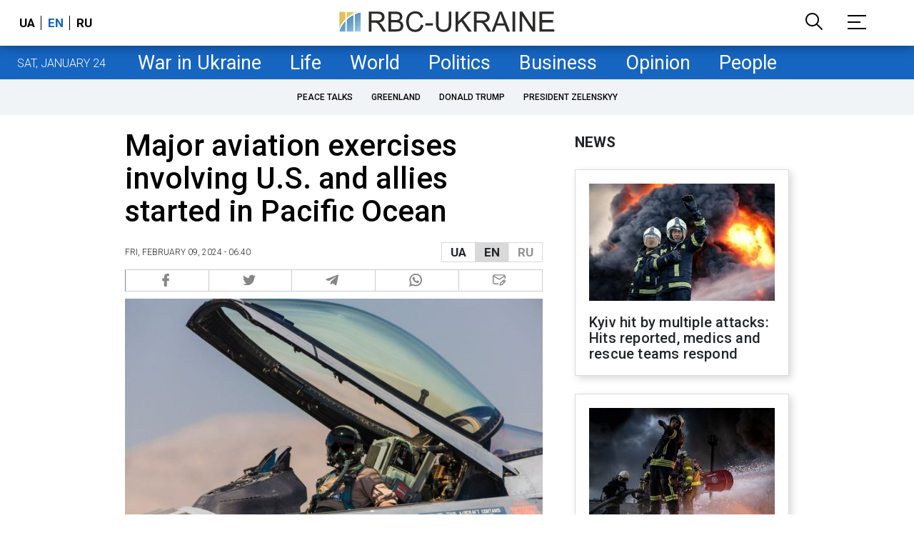

--- FILE ---
content_type: text/html; charset=utf-8
request_url: https://newsukraine.rbc.ua/news/major-aviation-exercises-involving-u-s-and-1707452763.html
body_size: 21557
content:
<!DOCTYPE html>
<html xmlns="http://www.w3.org/1999/xhtml" lang="en">
<head>
    <title>Major aviation exercises involving U.S. and allies started in Pacific Ocean | RBC-Ukraine</title>    <meta name="description" content="In the Pacific Ocean, aviation exercises involving the U.S. and its allies have begun, with more than 80 aircraft participating. The training center is located on the island of Guam" />
<meta name="keywords" content="USA" />
<meta name="news_keywords" content="World, USA" />
<meta property="og:title" content="Major aviation exercises involving U.S. and allies started in Pacific Ocean" />
<meta property="og:description" content="Read more" />
<meta property="og:url" content="https://newsukraine.rbc.ua/news/major-aviation-exercises-involving-u-s-and-1707452763.html" />
<meta property="og:type" content="article" />
<meta property="og:image" content="https://newsukraine.rbc.ua/static/img/f/_/f_16_gettyimages_1184044585_aa17e3ddf6ac5199ffde3ed051295b5e_1300x820_7e717dca071e88710c2c3abf112357f8_650x410.jpg" />
<meta property="og:site_name" content="RBC-Ukraine" />
<meta property="og:locale" content="en" />
<meta property="twitter:card" content="summary" />
<meta property="twitter:site" content="RBC-Ukraine" />
<meta property="twitter:title" content="Major aviation exercises involving U.S. and allies started in Pacific Ocean" />
<meta property="twitter:description" content="In the Pacific Ocean, aviation exercises involving the U.S. and its allies have begun, with more than 80 aircraft participating. The training center i" />
<meta property="twitter:creator" content="RBC-Ukraine" />
<meta property="twitter:image:src" content="https://newsukraine.rbc.ua/static/img/f/_/f_16_gettyimages_1184044585_aa17e3ddf6ac5199ffde3ed051295b5e_1300x820_7e717dca071e88710c2c3abf112357f8_650x410.jpg" />
<meta property="twitter:domain" content="https://newsukraine.rbc.ua/news/major-aviation-exercises-involving-u-s-and-1707452763.html" />        <link href="https://newsukraine.rbc.ua/news/major-aviation-exercises-involving-u-s-and-1707452763.html" rel="canonical" />
<link href="https://newsukraine.rbc.ua/news/major-aviation-exercises-involving-u-s-and-1707452763.html" hreflang="en" rel="alternate" />
<link href="https://www.rbc.ua/rus/news/krupni-aviatsiyni-navchannya-ssha-ta-soyuznikiv-1707439396.html" hreflang="uk" rel="alternate" />
<link href="https://www.rbc.ua/ukr/news/krupni-aviatsiyni-navchannya-ssha-ta-soyuznikiv-1707439396.html" hreflang="ru" rel="alternate" />    <meta http-equiv="Content-Type" content="text/html; charset=utf-8"/>
    <style type="text/css">
        :after, :before {-webkit-box-sizing: border-box;box-sizing: border-box;}
        .container {max-width:980px;width:980px;min-width:760px;margin:0 auto;display:flex;align-items: stretch;justify-content:space-between;}
        .branding-layout .container {position:relative;z-index:3;}
        .branding-layout .main-menu {position:relative;z-index:3;max-width: 980px;width: 980px;min-width: 980px;margin: 64px auto 20px;}
        .branding-layout {background-position: center 57px;}
        .middle-col {width:100%;max-width:650px;order:1;margin:0;}
        .right-col {width:300px;min-width:300px;order:2;margin:0;position:relative;}
        .right-sticky {position: -webkit-sticky;position: sticky;top: 130px;overflow: hidden;vertical-align: baseline;margin-top:20px;}
        .MIXADVERT_NET {margin-bottom:20px;}
        #catfish-wrapper{width:100%;bottom:0;position: fixed;z-index:999;text-align: center;}
        #catfish-wrapper #catfishClose {position: absolute;right: 0;top: -30px;z-index: 1000;cursor: pointer;width: 32px;height: 32px;}
        @media (max-width: 1251px) {.container {width:980px;}}
        @media (max-width: 1024px) {.container {width: 980px;min-width:980px;}.middle-col {max-width:630px;padding-left:20px;}}
    </style>
    <meta http-equiv="X-UA-Compatible" content="IE=edge">
<meta name="viewport" content="width=1000">
<meta name="theme-color" content="#2F3BA2"/>
<meta property="fb:app_id" content="569789207222162"/>
<meta property="fb:pages" content="521647284946080" />
<meta name="robots" content="max-image-preview:large" />
<link rel="shortcut icon" href="/static/common/imgs/favicon.ico" type="image/x-icon">
<link rel="alternate" type="application/rss+xml" href="https://newsukraine.rbc.ua/static/rss/all.rss.xml" />
<link rel="manifest" href="/manifest.json">
<link rel="apple-touch-icon" sizes="57x57" href="/static/common/imgs/apple/57x57.png">
<link rel="apple-touch-icon" sizes="114x114" href="/static/common/imgs/apple/114x114.png">
<link rel="apple-touch-icon" sizes="72x72" href="/static/common/imgs/apple/72x72.png">
<link rel="apple-touch-icon" sizes="144x144" href="/static/common/imgs/apple/144x144.png">
<link rel="apple-touch-icon" sizes="60x60" href="/static/common/imgs/apple/60x60.png">
<link rel="apple-touch-icon" sizes="120x120" href="/static/common/imgs/apple/120x120.png">
<link rel="apple-touch-icon" sizes="76x76" href="/static/common/imgs/apple/76x76.png">
<link rel="apple-touch-icon" sizes="152x152" href="/static/common/imgs/apple/152x152.png">
<link rel="preconnect" href="//gaua.hit.gemius.pl">
<link rel="preconnect" href="//ls.hit.gemius.pl">
<script>
	window.adsenseLoad = 0;
    window.loadAdsenseLib = function() {
        if (window.adsenseLoad != 0) return;
        var script = document.createElement('script');
        script.src = 'https://pagead2.googlesyndication.com/pagead/js/adsbygoogle.js?client=ca-pub-9614021710506914';
        document.head.appendChild(script);
        window.adsenseLoad = 1;
    }

    window.googletag = window.googletag || {cmd: []};
    googletag.cmd.push(function() {
        googletag.pubads().enableSingleRequest();
        googletag.pubads().collapseEmptyDivs();
        googletag.pubads().setCentering(true);
        googletag.pubads().setTargeting("site_variables", ["eng", "wwwsite", "world", "article", "pub", "pub1580090", "pub_type_news"]);
        googletag.enableServices();
    });
</script>

<script async src="https://www.googletagmanager.com/gtag/js?id=G-MDNR364TH3"></script>
<script>
    window.dataLayer = window.dataLayer || [];
    function gtag(){dataLayer.push(arguments);}
    gtag('js', new Date());
    gtag('config', 'G-MDNR364TH3');
    gtag('config', 'G-RY0MZDFG3K');
</script>

<script type="text/javascript">
    window.rbcDomain = 'https://newsukraine.rbc.ua';
</script>
<link href="https://fonts.googleapis.com/css2?family=Roboto:ital,wght@0,300;0,400;0,500;0,700;1,400;1,700&display=swap" rel="stylesheet">
<style type="text/css">
    * {box-sizing: border-box;}
    ::placeholder { color: #ccc;opacity: 1;}
    html {-webkit-tap-highlight-color: transparent;}
    body {margin:0;padding:0;font-family:Roboto, sans-serif;}
    div#app {margin:0 auto;}
    a {text-decoration:none;color:#222629}
    a:hover {color:#666;}
    ul, ol {list-style: none;padding:0;margin:0;}
    .widget-heading {text-transform: uppercase;padding:6px 0;margin:0 10px 20px 0px;color:#222629;font-weight:700;font-size:21px;}
    .widget {margin:0 0 20px;}
    table {border-collapse: collapse;border-spacing: 0;}
    /* header */

    header {background:#fff;box-shadow: 0 1px 15px rgba(0,0,0,.38);position:fixed;z-index:10;left:0;top:0;width:100%;min-width:980px;text-align: center;}
    header .h-inner {display:flex;align-items: center;justify-content: space-between;max-width:1350px;margin:0 auto;height:64px;}
    header .logo {display:block;order:2;text-align: center;position:relative;}
    header .logo img {width:307px;}
    header .lang {order:1;width:120px;min-width:120px !important;margin-left:20px;display: block;font-weight: 700;font-size:17px;text-transform: uppercase;}
    header .lang a {color:#000;display: inline-block;padding:0 4px;border-left:1px solid #000;padding-left:9px;}
    header .lang a:first-child {border-left:0;padding-left:0;}
    header .lang a.enabled {color: #1665c1;cursor: default;}
    header .full-navi {order:3;width: 120px;min-width:120px !important;text-align:right;margin-right:50px;display:flex;align-items: center;justify-content: space-around;}
    header .search-toggler {order:1;}
    header .search-toggler svg {display:none;cursor: pointer;}
    header .search-toggler svg:first-child {display:inline;}
    header .search-toggler.open svg {display:inline;}
    header .search-toggler.open svg:first-child {display:none;}
    header .menu-toggler {order:2;}
    header .menu-toggler svg {display:none;cursor: pointer;}
    header .menu-toggler svg:first-child {display:inline;}
    header .menu-toggler.open svg {display:inline;}
    header .menu-toggler.open svg:first-child {display:none;}

    .styler-page header {background:#1d2022;}
    .styler-page header .lang a {color:#fff;}
    .styler-page header .lang a:first-child {border-right:1px solid #fff;padding-right:9px;}
    .styler-page header .lang a.enabled {color: #f8d028;}

    .main-col {width:100%;order:2;max-width:650px;}
    .main-menu {height: 47px;background: #1665c1;text-align: center;margin-top: 64px;display:flex;align-items: center;justify-content:center;margin-bottom:20px;}
    .main-menu-wrapper {position:relative;max-width:1350px;width:1350px;min-width: 760px;margin: 0 auto;display: flex;align-items: center;justify-content: center;}
    .main-menu-wrapper .current-date {position: absolute;left: 0;top:1px;text-transform:uppercase;font-weight:300;color: #fff;margin: 14px 24px 0;}
    .styler-page .main-menu-wrapper .current-date {color:#2e3336}
    .branding-layout .main-menu-wrapper {width:980px;}
    .branding-layout .sub-menu {width: 980px;margin: -20px auto 20px;position: relative;display: block;text-align: center; z-index: 10;}
    .branding-layout .sub-menu a {margin: 5px;}

    .branding-layout .main-menu-wrapper .current-date {display:none;}
    @media (max-width: 1251px) {
        .main-menu-wrapper {width:980px;}
        .main-menu-wrapper .current-date {display:none;}
    }
    .main-menu a {color: #fff;display: block;line-height: 48px;padding-right: 20px;padding-left: 20px;font-weight: 400;font-size: 27px;white-space: nowrap;}
    .main-menu a.active {color: #2e3336;background: #fff;}
    .main-menu a.active.active-spec {color: #2e3336;background:#f1f4f6;}

    .sub-menu {background:#f1f4f6;display:flex;margin:-20px 0 20px;padding:10px 0;justify-content: center;overflow-x:hidden;white-space: nowrap;}
    .sub-menu.simple {position:sticky;top:64px;z-index:5;}
    .sub-menu a {display: inline-block;background:#fff;padding: 8px;margin: 0 5px;color:#000;border-radius:24px;white-space: nowrap;text-transform: uppercase;font-size:12px;font-weight:500;}
    .sub-menu.simple a {background:none;}
    .branding-layout .sub-menu.simple a.spec {display:none;}
    .full-menu {background: #fff;display:none;overflow-x: hidden;position: fixed;left: 0;right: 0;top: 0;padding-top: 105px;padding-bottom: 10px;z-index: 9;box-shadow: 6px 8px 30px -8px rgba(34,34,34,.25);}
    .full-menu .container {display: flex;align-items: baseline;justify-content: space-around;padding:0 25px;}
    .full-menu .container .column {flex-grow: 1;flex-shrink: 1;flex-basis: 0;padding:0 25px 25px;font-size: 16px;line-height: 1.2;}
    .full-menu .container .column a {font-weight: 300;color: #222629;font-size: 16px;margin-bottom: 13px;display: block;}
    .full-menu .container .column .edition-item {display: block;font-weight: 700;font-size: 18px;margin-bottom: 30px;text-transform: uppercase;}
    .header-search {background: #fff;display: none;position: fixed;left: 0;right: 0;top: 0;padding-top: 115px;padding-bottom: 50px;z-index: 9;box-shadow: 6px 8px 30px -8px rgba(34,34,34,.25);}
    .header-search form {max-width: 650px;margin: 0 auto;display: flex;padding:0 20px;}
    .header-search form input {background: #fff;border: 1px solid #ccc;border-right: none;height: 48px;flex-grow: 10;padding: 3px 15px;font-size: 24px;}
    .header-search form button {bottom: 1px;background: #1665c1;border: 1px solid #1665c1;color: #fff;padding:0 20px;line-height: 44px;height: 48px;text-transform: uppercase;font-size: 14px;flex-grow: 3;}

    .menu {margin-top:50px;z-index:9;position:fixed;overflow-y:scroll;width:100%;left:0;top:0;bottom:0;background:#ffffff;min-height: 100%;box-shadow: 0 1px 15px rgba(0,0,0,.38);}
    .search {background: #f1f4f6;border-bottom: 1px solid #ebebeb;padding: 20px;margin-bottom: 20px;}
    .search div {display:flex;align-items: center;justify-content: center;}
    .search .hinput {background: #fff;border: 1px solid #ccc;border-right: none;height: 48px;padding:0px;text-align:center;font-size: 18px;width:75%;}
    .search button {background: #1665c1;border: 1px solid #1665c1;color: #fff;height: 50px;text-transform: uppercase;font-size: 14px;width:25%;}
    .edition {padding:0 25px 25px;position:relative;}
    .edition .expander {}
    .edition .expander::before {content: '';position: absolute;height: 1px;background: #ddd;right: 0;left: 25px;right:50px;top: 11px;z-index: 0;}
    .edition .expander > span {font-size:18px;font-weight:500;text-transform: uppercase;background: #ffffff;position:relative;padding-right:25px;}
    .edition .expander > span.fodding {right:20px;padding:0;position:absolute;}
    .edition .expander svg {display:none;}
    .edition .expander svg:first-child {display:inline;}
    .edition .expander.open svg {display:inline;}
    .edition .expander.open svg:first-child {display:none;}
    .edition ul {padding:10px 0 0 20px;display:none;}
    .edition li {margin-bottom:13px;}
    .lazy-background:not(.visible){background-image:none!important}
    .label-news {background: #1665c1;color: #fff;text-transform: uppercase;font-size: 12px;padding: 1px 5px;font-weight: 400;position: relative;top: -4px;}
    .label-daily {background: #a52938;color: #fff;text-transform: uppercase;font-size: 12px;padding: 1px 5px;font-weight: 400;position: relative;top: -4px;}
    .label-styler {display:none;background: #f8d028;color: #222629;text-transform: uppercase;font-size: 12px;padding: 1px 5px;font-weight: 400;position: relative;top: -4px;}
    .label-lite {background: #5e3f8b;color: #fff;text-transform: uppercase;font-size: 12px;padding: 1px 5px;font-weight: 400;position: relative;top: -4px;}
    .label-week {margin-left: 4px;display: inline-block;margin-bottom: -3px; height: 16px; width: 16px;}

    footer {background:#f1f4f6;padding:25px 0px;}
    footer .social {padding-bottom:25px;}
    footer .social a {width:25%;height: 32px;line-height: 33px;border: 1px solid #8f9a9f;border-right: none;display: inline-block;margin-right: -5px;padding:0;text-align: center;}
    footer .social a:last-child {border-right: 1px solid #8f9a9f;margin-right:0;}
    footer .fmenu {display:flex;justify-content: space-between;padding-top: 70px;}
    footer .fmenu .container {width: 100%;}
    footer .fmenu .container .column {flex-grow: 1;flex-shrink: 1;flex-basis: 0;padding: 0 25px 25px;font-size: 16px;line-height: 1.2;}
    footer .fmenu .container .column a {font-weight: 300;color: #222629;font-size: 14px;margin-bottom: 13px;display: block;}
    footer .fmenu .container .column .edition-item {display:block;font-weight: 700; text-transform: uppercase; font-size: 16px;margin-bottom:13px;}
    footer .lang {order: 1;width: 100px;min-width: 100px !important;margin-left: 20px;display: block;font-weight: 700;font-size: 17px;text-transform: uppercase;}
    footer .lang a {color: #000;display: inline-block;padding: 0 4px;}
    footer .lang a.enabled {color: #1665c1;}
    footer .lang a:first-child {border-right: 1px solid #000;padding-right: 9px;}
    footer .logo {margin:0 0 30px 0;display: flex;}
    footer .logo img {height:27px;width:auto;}
    footer .copy {text-align: center;padding: 20px 0 0;font-size:12px;}
    footer .copy {display: flex;flex-direction: row;justify-content: flex-start;padding: 0 250px;margin-top: 50px;}
    footer .container .col {width: 50%;padding: 0 25px 25px;}
    footer .container .col .contacts {display: flex; align-items: flex-start; justify-content: space-between;}
    footer .container .col .column {font-size: 16px;line-height: 1.2;margin-right: 15px;}
    footer .container .col .column a {font-weight: 300;color: #222629;font-size: 14px;margin-bottom: 13px;display: block;}
    footer .col > .social  a {width: 85px;max-width: 85px;height: 33px; padding-top: 2px;}
    footer .col span {font-size: 12px;font-weight: 300;}

    .privacy {background: #f7f6f6; color: #000;padding: 10px 15px;position: fixed;bottom: 0;right: 0;left: 0;display: block;z-index: 10;border-top: 1px solid #ccc;font-size: 13px;text-align: center;}
    .privacy a {color: #000;font-weight: 500;}
    .privacy .skip {margin-left: 10px;background-color: #fff;border: 1px solid #ccc;padding: 2px 15px;cursor: pointer;}
    .privacy .close {background: #3b4a66;color: #fff;border: 1px solid #000;font-weight: 400;padding: 4px 15px;cursor: pointer;margin-top: 3px;display: inline-block;text-transform: uppercase;}

    .war-list{max-width: 1350px;width: 1350px;min-width: 980px;margin: 0 auto;}
    .war_block {display: flex; justify-content: center; margin: 0 25px 20px 25px;}
    .war_item {padding-right: 0; border-right: #cfcfcf 1px solid; padding-left: 8px;}
    .war_num {font-size: 16px; font-weight: bold;}
    .war_num span {font-size: 14px; color: #1665c1; padding-left: 3px;}
    .war_block .war_item:first-child {padding-left: 0; border: none;}
    .war_block .war_item:nth-child(2) {margin-right: 0; }
    .war_block .war_item:last-child {border: none;}
    .war_desc {font-size: 9px; text-transform: uppercase; padding: 8px 0;}
    .war_img img {vertical-align: bottom;}
    .war_img svg {height: 32px; width: 95px;}
    .war_block .war_item:last-child .war_img svg {width: 60px;}
    .war_section {background: #eeeff0; padding: 10px 0;}
    .war_section .layout-main {margin-left: auto; margin-right: auto; max-width: 1296px;}
    .war_title {text-align: left; margin-left: 10px;  font-size: 15px; line-height: 1.2em; font-weight: 400; text-transform: uppercase; color: #1665c1; margin-top: 6px; margin-bottom: 15px;}
    @media screen and (max-width: 1296px) {
        .war_block {max-width: 100%; display: block; overflow-x: scroll; overflow-y: hidden; white-space: nowrap; padding-left: 12px; padding-top: 0;}
        .war_item {display: inline-block; white-space: normal; overflow: hidden;}
        .war_title {padding-left: 10px; padding-right: 10px;}
    }
    @media screen and (max-width: 1251px) {
        .war-list{max-width: 1170px;width: 1170px;min-width: 980px;margin: 0 auto;}
    }

        article.full {margin:0 0 20px;}
     article.full h1 {font-size:42px;font-weight: 500;margin:0 0 20px;line-height: 1.1em;}
     article.full .breadcrumbs {color: #222629;margin-bottom: 10px;font-size: 12px;font-weight: 100;line-height: 1.20em;text-transform: uppercase;display:flex;justify-content: space-between;align-items: center;}
     article.full .breadcrumbs:after {content:'';display:block;height:1px;clear: both;}
     article.full .breadcrumbs a {color:#222629;}
     article.full .breadcrumbs .lang-publication {font-weight:500;position:relative;display: block;}
     article.full .breadcrumbs .lang-publication .lang-group {display:flex;border: 1px solid rgba(217, 217, 217, 1);}
     article.full .breadcrumbs .lang-publication .lang-group a {display:block;flex:0 0 33%;padding:6px 12px;font-weight:700;font-size:17px;border-left:1px solid rgba(217, 217, 217, 1);}
     article.full .breadcrumbs .lang-publication .lang-group a.active {background: rgba(217, 217, 217, 1);cursor: default;}
     article.full .breadcrumbs .lang-publication .lang-group a:first-child {border-left:0;}
     article.full .breadcrumbs .lang-publication .lang-switch-menu {display:none;}
     article.full .breadcrumbs .time {width: -webkit-fill-available;display: flex;flex-wrap: nowrap;align-items: center;}
     article.full .breadcrumbs .time .promo {margin-left: 5px;}
     article.full .img {margin:0 0 10px;}
     article.full .img img {max-width:100%;width:585px;height:369px;}
     @media (max-width: 1024px) {article.full .img img {max-width:100%;width:585px;height:369px;}}
     article.full .img span {display:block;margin:5px 0 0 0;color: #717171;font-size: 13px;font-weight: 100;}
     article.full .publication-wrapper-author {font-size: 12px;text-transform: uppercase;margin-bottom: 20px;}
     article.full .publication-wrapper-author .about {text-transform: none;}
     article.full .publication-wrapper-author a {color:#1665c1;}
     article.full .publication-wrapper-author .expert-line {display: block;margin:5px 0;}
     article.full .txt {font-weight:400;line-height: 1.55em;color: #222629;font-size: 19px;}
     article.full .txt strong {font-weight:700;}
     article.full .txt p {margin:0 0 20px;}
     article.full .txt p.nfo {background: #f5f5f5;padding: 20px 20px 20px 60px;font-size: 14px;line-height: normal;position: relative;}
     article.full .txt p.nfo:before {content:'';position: absolute;left: 20px;top: 0;margin: auto;bottom: 0;display:block;width:20px;height:21px;background-image:url('data:image/svg+xml;utf8,<svg width="20" height="21" viewBox="0 0 20 21" fill="none" xmlns="http://www.w3.org/2000/svg"><path d="M10 20.5C15.511 20.5 20 16.011 20 10.5C20 4.989 15.511 0.5 10 0.499999C4.489 0.499999 1.35601e-06 4.98899 8.74228e-07 10.5C3.92441e-07 16.011 4.489 20.5 10 20.5ZM10 18.5C5.56988 18.5 2 14.9301 2 10.5C2 6.06988 5.56988 2.5 10 2.5C14.4301 2.5 18 6.06988 18 10.5C18 14.9301 14.4301 18.5 10 18.5ZM11 15.5L11 13.5L9 13.5L9 15.5L11 15.5ZM11 11.5L11 5.5L9 5.5L9 11.5L11 11.5Z" fill="rgb(18,18,18)"/></svg>');}
     article.full .txt div.dfp, article.full .txt ins.adsbygoogle {margin:0 0 20px;}
     article.full .txt a {color:#1665c1;font-weight:400;}
     article.full .txt a strong {font-weight:400;}
     article.full .txt img {max-width: 100%;height:auto !important;border:0;}
     article.full .txt .dict {font-size:14px;line-height: normal;margin:0 0 20px;}
     article.full .txt .dict p {margin:0;}
     article.full .txt .structure {border: 1px solid #e2e2e2;background:#f8f9fa;padding:5px;font-size:15px;margin:0 0 20px;}
     article.full .txt .structure p {margin:0}
     article.full .txt h2 {font-weight: 500;font-size:22px;margin:0 0 20px;}
     article.full ul {padding: 0 0 0px 25px;list-style: square;}
     article.full ol {padding: 0 0 0px 25px;list-style: decimal;}
     article.full li {margin-bottom:20px;}
     article.full .img_wrap {margin:0 0 20px;color: #717171;font-size: 13px;font-weight: 100;line-height: normal;}
     article.full .img_ins {border:1px solid #e2e2e2;}
     article.full p:empty {margin:0;padding:0;}
     article.full .txt .giphy-embed,article.full .txt .iframely-embed,article.full .txt .twitter-tweet{margin-bottom:20px;margin-right:auto;margin-left:auto}
     article.full .txt table{width:100%;margin-bottom:20px}
     article.full .txt th{padding-top:4px;padding-bottom:4px;font-family:Roboto,sans-serif;font-weight:700}
     article.full .txt td{padding-top:4px;padding-bottom:4px}
     article.full .txt tr:nth-child(2n){background:#f7f7f7}
     article.full .txt > div[data-oembed-url] {margin:0 0 20px;}
     article.full .txt [data-oembed-url] blockquote{font-size:16px}
     article.full .txt [data-oembed-url] blockquote:before {background: none;margin: 0;padding: 0;height: 0;width: 0;}
     article.full .txt [data-oembed-url] {display: block;}
     article.full .txt blockquote{padding-left:95px;margin-bottom:20px;position:relative;font-size:24px;font-style:italic;line-height:1.3;margin-top:30px}
     article.full .txt blockquote:before{content:'';height:65px;width:65px;display:block;position:absolute;background-image:url(/static/common/imgs/quote.svg);background-position:center;background-repeat:no-repeat;background-size:contain;left:0;top:0}
     article.full .txt iframe{max-width:100% !important;min-width:auto !important;}
     article.full .read-in-socials {text-align:center;margin:20px 0;display: flex;justify-content: space-between;gap:20px;}
     article.full .read-in-socials a {flex:0 0 30%;border-radius:5px;padding: 15px 7px;background: #fdfdfd;border:1px solid #ccc;color: #222629;font-weight: normal;display: block;text-align: center;}
     hr.delimeter {padding: 0;margin: 40px 0;border: 0 solid #1665c1;}
     hr.pagebreak {display:none;}
     .share {margin:0 0 10px;display: flex;}
     .share a {display:block;border:1px solid #ccc;border-left:0;width:100%;padding:3px;text-align: center;color: rgb(134, 134, 134);font-size: 16px;}
     .share a:hover {background: #f0f0f0;}
     .share a:first-child {border-left:1px solid rgb(134, 134, 134);}
     .share a.fb::before {content: '';position:relative;top:2px;display:inline-block;width:18px;height:18px;background-image:url('data:image/svg+xml;utf8,<svg xmlns="http://www.w3.org/2000/svg" xmlns:xlink="http://www.w3.org/1999/xlink" width="18px" height="18px" viewBox="0 0 96.124 96.123" enable-background="new 0 0 96.124 96.123"><g><path fill="rgb(134, 134, 134)" d="M72.089,0.02L59.624,0C45.62,0,36.57,9.285,36.57,23.656v10.907H24.037c-1.083,0-1.96,0.878-1.96,1.961v15.803 c0,1.083,0.878,1.96,1.96,1.96h12.533v39.876c0,1.083,0.877,1.96,1.96,1.96h16.352c1.083,0,1.96-0.878,1.96-1.96V54.287h14.654 c1.083,0,1.96-0.877,1.96-1.96l0.006-15.803c0-0.52-0.207-1.018-0.574-1.386c-0.367-0.368-0.867-0.575-1.387-0.575H56.842v-9.246 c0-4.444,1.059-6.7,6.848-6.7l8.397-0.003c1.082,0,1.959-0.878,1.959-1.96V1.98C74.046,0.899,73.17,0.022,72.089,0.02z"/></g></svg>');}
     .share a.mg::before {content: '';position:relative;top:2px;display:inline-block;width:18px;height:18px;background-image:url('data:image/svg+xml;utf8,<svg xmlns="http://www.w3.org/2000/svg" width="18px" height="18px" viewBox="0 0 512 512" enable-background="new 0 0 512 512"><g><g><path fill="rgb(134, 134, 134)" d="M256,0C114.624,0,0,106.112,0,237.024c0,74.592,37.216,141.12,95.392,184.576V512l87.168-47.84 c23.264,6.432,47.904,9.92,73.44,9.92c141.376,0,256-106.112,256-237.024S397.376,0,256,0z M281.44,319.2l-65.184-69.536 L89.056,319.2l139.936-148.544l66.784,69.536l125.6-69.536L281.44,319.2z"/></g></g></svg>');}
     .share a.tw::before {content: '';position:relative;top:-1px;display:inline-block;width:24px;height:19px;background-image:url('data:image/svg+xml;utf8,<svg xmlns="http://www.w3.org/2000/svg" width="24px" height="24px" viewBox="0 0 32 32" enable-background="new 0 0 24 24"><path fill="rgb(134, 134, 134)" d="M 28 8.558594 C 27.117188 8.949219 26.167969 9.214844 25.171875 9.332031 C 26.1875 8.722656 26.96875 7.757813 27.335938 6.609375 C 26.386719 7.171875 25.332031 7.582031 24.210938 7.804688 C 23.3125 6.847656 22.03125 6.246094 20.617188 6.246094 C 17.898438 6.246094 15.691406 8.453125 15.691406 11.171875 C 15.691406 11.558594 15.734375 11.933594 15.820313 12.292969 C 11.726563 12.089844 8.097656 10.128906 5.671875 7.148438 C 5.246094 7.875 5.003906 8.722656 5.003906 9.625 C 5.003906 11.332031 5.871094 12.839844 7.195313 13.722656 C 6.386719 13.695313 5.628906 13.476563 4.964844 13.105469 C 4.964844 13.128906 4.964844 13.148438 4.964844 13.167969 C 4.964844 15.554688 6.660156 17.546875 8.914063 17.996094 C 8.5 18.109375 8.066406 18.171875 7.617188 18.171875 C 7.300781 18.171875 6.988281 18.140625 6.691406 18.082031 C 7.316406 20.039063 9.136719 21.460938 11.289063 21.503906 C 9.605469 22.824219 7.480469 23.609375 5.175781 23.609375 C 4.777344 23.609375 4.386719 23.585938 4 23.539063 C 6.179688 24.9375 8.765625 25.753906 11.546875 25.753906 C 20.605469 25.753906 25.558594 18.25 25.558594 11.742188 C 25.558594 11.53125 25.550781 11.316406 25.542969 11.105469 C 26.503906 10.410156 27.339844 9.542969 28 8.558594 Z"></path></svg>');}
     .share a.tg::before {content: '';position:relative;top:2px;display:inline-block;width:18px;height:18px;background-image:url('data:image/svg+xml;utf8,<svg xmlns="http://www.w3.org/2000/svg" width="18px" height="18px" viewBox="0 0 24 24" enable-background="new 0 0 24 24"><path fill="rgb(134, 134, 134)" d="m9.417 15.181-.397 5.584c.568 0 .814-.244 1.109-.537l2.663-2.545 5.518 4.041c1.012.564 1.725.267 1.998-.931l3.622-16.972.001-.001c.321-1.496-.541-2.081-1.527-1.714l-21.29 8.151c-1.453.564-1.431 1.374-.247 1.741l5.443 1.693 12.643-7.911c.595-.394 1.136-.176.691.218z"/></svg>');}
     .share a.vi::before {content: '';position:relative;top:2px;display:inline-block;width:18px;height:18px;background-image:url('data:image/svg+xml;utf8,<svg xmlns="http://www.w3.org/2000/svg" width="18px" height="18px" viewBox="0 0 24 24" enable-background="new 0 0 24 24"><path fill="rgb(134, 134, 134)" d="m23.155 13.893c.716-6.027-.344-9.832-2.256-11.553l.001-.001c-3.086-2.939-13.508-3.374-17.2.132-1.658 1.715-2.242 4.232-2.306 7.348-.064 3.117-.14 8.956 5.301 10.54h.005l-.005 2.419s-.037.98.589 1.177c.716.232 1.04-.223 3.267-2.883 3.724.323 6.584-.417 6.909-.525.752-.252 5.007-.815 5.695-6.654zm-12.237 5.477s-2.357 2.939-3.09 3.702c-.24.248-.503.225-.499-.267 0-.323.018-4.016.018-4.016-4.613-1.322-4.341-6.294-4.291-8.895.05-2.602.526-4.733 1.93-6.168 3.239-3.037 12.376-2.358 14.704-.17 2.846 2.523 1.833 9.651 1.839 9.894-.585 4.874-4.033 5.183-4.667 5.394-.271.09-2.786.737-5.944.526z"/><path fill="rgb(134, 134, 134)" d="m12.222 4.297c-.385 0-.385.6 0 .605 2.987.023 5.447 2.105 5.474 5.924 0 .403.59.398.585-.005h-.001c-.032-4.115-2.718-6.501-6.058-6.524z"/><path fill="rgb(134, 134, 134)" d="m16.151 10.193c-.009.398.58.417.585.014.049-2.269-1.35-4.138-3.979-4.335-.385-.028-.425.577-.041.605 2.28.173 3.481 1.729 3.435 3.716z"/><path fill="rgb(134, 134, 134)" d="m15.521 12.774c-.494-.286-.997-.108-1.205.173l-.435.563c-.221.286-.634.248-.634.248-3.014-.797-3.82-3.951-3.82-3.951s-.037-.427.239-.656l.544-.45c.272-.216.444-.736.167-1.247-.74-1.337-1.237-1.798-1.49-2.152-.266-.333-.666-.408-1.082-.183h-.009c-.865.506-1.812 1.453-1.509 2.428.517 1.028 1.467 4.305 4.495 6.781 1.423 1.171 3.675 2.371 4.631 2.648l.009.014c.942.314 1.858-.67 2.347-1.561v-.007c.217-.431.145-.839-.172-1.106-.562-.548-1.41-1.153-2.076-1.542z"/><path fill="rgb(134, 134, 134)" d="m13.169 8.104c.961.056 1.427.558 1.477 1.589.018.403.603.375.585-.028-.064-1.346-.766-2.096-2.03-2.166-.385-.023-.421.582-.032.605z"/></svg>');}
     .share a.wa::before {content: '';position:relative;top:2px;display:inline-block;width:18px;height:18px;background-image:url('data:image/svg+xml;utf8,<svg xmlns="http://www.w3.org/2000/svg" width="18px" height="18px" viewBox="0 0 308 308" enable-background="new 0 0 308 308" fill="rgb(134, 134, 134)"><g id="XMLID_468_"><path id="XMLID_469_" d="M227.904,176.981c-0.6-0.288-23.054-11.345-27.044-12.781c-1.629-0.585-3.374-1.156-5.23-1.156 c-3.032,0-5.579,1.511-7.563,4.479c-2.243,3.334-9.033,11.271-11.131,13.642c-0.274,0.313-0.648,0.687-0.872,0.687 c-0.201,0-3.676-1.431-4.728-1.888c-24.087-10.463-42.37-35.624-44.877-39.867c-0.358-0.61-0.373-0.887-0.376-0.887 c0.088-0.323,0.898-1.135,1.316-1.554c1.223-1.21,2.548-2.805,3.83-4.348c0.607-0.731,1.215-1.463,1.812-2.153 c1.86-2.164,2.688-3.844,3.648-5.79l0.503-1.011c2.344-4.657,0.342-8.587-0.305-9.856c-0.531-1.062-10.012-23.944-11.02-26.348 c-2.424-5.801-5.627-8.502-10.078-8.502c-0.413,0,0,0-1.732,0.073c-2.109,0.089-13.594,1.601-18.672,4.802 c-5.385,3.395-14.495,14.217-14.495,33.249c0,17.129,10.87,33.302,15.537,39.453c0.116,0.155,0.329,0.47,0.638,0.922 c17.873,26.102,40.154,45.446,62.741,54.469c21.745,8.686,32.042,9.69,37.896,9.69c0.001,0,0.001,0,0.001,0 c2.46,0,4.429-0.193,6.166-0.364l1.102-0.105c7.512-0.666,24.02-9.22,27.775-19.655c2.958-8.219,3.738-17.199,1.77-20.458 C233.168,179.508,230.845,178.393,227.904,176.981z"/><path id="XMLID_470_" d="M156.734,0C73.318,0,5.454,67.354,5.454,150.143c0,26.777,7.166,52.988,20.741,75.928L0.212,302.716 c-0.484,1.429-0.124,3.009,0.933,4.085C1.908,307.58,2.943,308,4,308c0.405,0,0.813-0.061,1.211-0.188l79.92-25.396 c21.87,11.685,46.588,17.853,71.604,17.853C240.143,300.27,308,232.923,308,150.143C308,67.354,240.143,0,156.734,0z M156.734,268.994c-23.539,0-46.338-6.797-65.936-19.657c-0.659-0.433-1.424-0.655-2.194-0.655c-0.407,0-0.815,0.062-1.212,0.188 l-40.035,12.726l12.924-38.129c0.418-1.234,0.209-2.595-0.561-3.647c-14.924-20.392-22.813-44.485-22.813-69.677 c0-65.543,53.754-118.867,119.826-118.867c66.064,0,119.812,53.324,119.812,118.867 C276.546,215.678,222.799,268.994,156.734,268.994z"/></g></svg>');}
     .share a.ma::before {content: '';position:relative;top:2px;display:inline-block;width:18px;height:18px;background-image:url('data:image/svg+xml;utf8,<svg xmlns="http://www.w3.org/2000/svg" width="18px" height="18px" viewBox="0 -34 512 512" enable-background="new 0 0 24 24"><path fill="rgb(134, 134, 134)" d="m432 0h-352c-44.113281 0-80 35.886719-80 80v231c0 44.113281 35.886719 80 80 80h144c11.046875 0 20-8.953125 20-20s-8.953125-20-20-20h-144c-22.054688 0-40-17.945312-40-40v-225.363281l173.753906 108.042969c13.03125 8.101562 27.636719 12.152343 42.246094 12.152343s29.214844-4.050781 42.246094-12.152343l173.753906-108.042969v70.363281c0 11.046875 8.953125 20 20 20s20-8.953125 20-20v-76c0-44.113281-35.886719-80-80-80zm-154.878906 159.710938c-13.027344 8.101562-29.214844 8.101562-42.242188 0l-179.203125-111.433594c6.746094-5.183594 15.179688-8.277344 24.324219-8.277344h352c9.144531 0 17.582031 3.09375 24.324219 8.277344zm132.46875 61.847656-109.804688 109.558594c-2.332031 2.328124-4.054687 5.195312-5.011718 8.347656l-23.910157 78.722656c-2.121093 6.980469-.273437 14.558594 4.820313 19.78125 3.816406 3.910156 9 6.03125 14.316406 6.03125 1.78125 0 3.574219-.238281 5.339844-.726562l80.722656-22.359376c3.324219-.921874 6.351562-2.683593 8.789062-5.121093l109.574219-109.367188c23.394531-23.394531 23.394531-61.457031 0-84.851562s-61.457031-23.394531-84.835937-.015625zm-49.273438 162.210937-40.613281 11.25 11.886719-39.128906 74.089844-73.925781 28.289062 28.289062zm105.839844-105.640625-3.875 3.867188-28.285156-28.285156 3.859375-3.855469c7.796875-7.796875 20.488281-7.796875 28.285156 0 7.800781 7.800781 7.800781 20.488281.015625 28.273437zm0 0"/></svg>');}
     .intext-read-also a {display:flex;margin-bottom:20px;color:#222629;font-weight:500;font-size:19px;}
     .intext-read-also a::before {content: '';position: relative;top: 0px;min-width: 24px;background-repeat: no-repeat;margin-right: 15px;background-image:url('data:image/svg+xml;utf8,<svg xmlns="http://www.w3.org/2000/svg" width="24" height="24" viewBox="0 0 31.49 31.49" enable-background="new 0 0 31.49 31.49"><path style="fill:black" d="M21.205,5.007c-0.429-0.444-1.143-0.444-1.587,0c-0.429,0.429-0.429,1.143,0,1.571l8.047,8.047H1.111 C0.492,14.626,0,15.118,0,15.737c0,0.619,0.492,1.127,1.111,1.127h26.554l-8.047,8.032c-0.429,0.444-0.429,1.159,0,1.587 c0.444,0.444,1.159,0.444,1.587,0l9.952-9.952c0.444-0.429,0.444-1.143,0-1.571L21.205,5.007z"/></svg>');}
     .intext-tags {margin-bottom:12px;}
     .intext-tags a {color: #222629;border: 1px solid #ccc;font-size: 14px;display: inline-block;white-space: nowrap;padding: 4px 10px 5px;margin:0 0 8px 8px;border-radius: 11px;}
     .content-sliders-group {margin-bottom:20px;}
     .content-slider-wrapper {position: relative;width: 100%;}
     .content-slider-wrapper .content-slider {position: relative;background: #f1f1f1;touch-action: pan-y;-webkit-tap-highlight-color: transparent;}
     .content-slider__arrow {position: absolute;top: 50%;margin-top: -50px;display: inline-block;line-height: 75px;height: 100px;width: 50px;text-align: center;z-index: 2;font-size: 37px;cursor: pointer;padding: 0px;background: rgba(0,0,0,.6);color: #fff;}
     .content-slider__arrow--prev {left: 0;}
     .content-slider__arrow--prev:before {content: "";width:24px;height:24px;margin:37px 0 0 16px;display:block;background-image:url('data:image/svg+xml;utf8,<svg xmlns="http://www.w3.org/2000/svg" width="24px" height="24px" viewBox="0 0 451.847 451.847" enable-background="new 0 0 451.847 451.847"><g><path fill="rgb(255, 255, 255)" d="M97.141,225.92c0-8.095,3.091-16.192,9.259-22.366L300.689,9.27c12.359-12.359,32.397-12.359,44.751,0 c12.354,12.354,12.354,32.388,0,44.748L173.525,225.92l171.903,171.909c12.354,12.354,12.354,32.391,0,44.744 c-12.354,12.365-32.386,12.365-44.745,0l-194.29-194.281C100.226,242.115,97.141,234.018,97.141,225.92z"/></g></svg>');}
     .content-slider__arrow--next {right: 0;}
     .content-slider__arrow--next:before {content: "";width:24px;height:24px;margin:37px 0 0 16px;display:block;background-image:url('data:image/svg+xml;utf8,<svg xmlns="http://www.w3.org/2000/svg" width="24px" height="24px" viewBox="0 0 451.846 451.847" enable-background="new 0 0 451.846 451.847"><g><path fill="rgb(255, 255, 255)" d="M345.441,248.292L151.154,442.573c-12.359,12.365-32.397,12.365-44.75,0c-12.354-12.354-12.354-32.391,0-44.744 L278.318,225.92L106.409,54.017c-12.354-12.359-12.354-32.394,0-44.748c12.354-12.359,32.391-12.359,44.75,0l194.287,194.284 c6.177,6.18,9.262,14.271,9.262,22.366C354.708,234.018,351.617,242.115,345.441,248.292z"/></g></svg>');}
     .content-slider-wrapper .slick-slider .slick-list, .content-slider-wrapper .slick-slider .slick-track {-webkit-transform: translate3d(0,0,0);transform: translate3d(0,0,0);}
     .content-slider-wrapper .slick-list {position: relative;overflow: hidden;}
     .content-slider-wrapper .slick-track {position: relative;top: 0;left: 0;}
     .content-slider-wrapper .slick-track:after, .content-slider-wrapper .slick-track:before {display: table;content: '';}
     .content-slider-wrapper .slick-slide {height: 100%;min-height: 1px;float:none;display: inline-block;vertical-align: middle;position: relative;text-align:center;}
     .content-slider-wrapper .content-slider__item__img {padding-top: 90%;background-size: contain;background-position: center;background-repeat: no-repeat;}
     .content-slider-wrapper .content-slider__item button {position: absolute;top: 0;right: 0;z-index: 2;display: block;background: rgba(0,0,0,.6);height: 50px;width: 50px;font-size: 30px;color: #fff!important;line-height: 50px;text-align: center;border:0;}
     .content-slider-wrapper .content-slider__item button:before {content: "";width:24px;height:24px;margin:0 0 0 7px;display:block;background-image:url('data:image/svg+xml;utf8,<svg xmlns="http://www.w3.org/2000/svg" width="24px" height="24px" viewBox="0 0 483.252 483.252" enable-background="new 0 0 483.252 483.252"><g><path fill="rgb(255, 255, 255)" d="M481.354,263.904v166.979c0,28.88-23.507,52.369-52.387,52.369H53.646c-28.889,0-52.393-23.489-52.393-52.369V55.969 c0-28.877,23.504-52.372,52.393-52.372h167.428c-9.014,9.247-15.004,21.45-16.319,35.007H53.64c-9.582,0-17.377,7.79-17.377,17.365 v374.914c0,9.575,7.796,17.366,17.377,17.366h375.322c9.581,0,17.378-7.791,17.378-17.366V280.199 C459.515,278.935,471.744,273.267,481.354,263.904z M277.895,52.52h114.456L207.086,237.79c-10.255,10.249-10.255,26.882,0,37.132 c10.252,10.255,26.879,10.255,37.131,0.006L429.482,89.657v114.462c0,14.502,11.756,26.256,26.261,26.256 c7.247,0,13.813-2.929,18.566-7.687c4.752-4.764,7.689-11.319,7.689-18.569V26.256C481.999,11.754,470.249,0,455.743,0H277.895 c-14.499,0-26.256,11.754-26.256,26.262C251.633,40.764,263.396,52.52,277.895,52.52z"/></g></svg>');}
     .content-slider-nav-wrapper .content-slider-nav {max-width: 450px;margin: 0 auto;}
     .slick-list {position: relative;display: block;overflow: hidden;margin: 0;padding: 0;}
     .slick-slider {position: relative;touch-action: pan-y;-webkit-tap-highlight-color: transparent;}
     article.full .txt .slick-slider img {max-height:65vh !important;max-width: max-content;}
     .content-slider-nav-wrapper .slick-slide {float: none;display: inline-block;vertical-align: middle;position: relative;width: 150px;margin: 4px 2px;line-height: 0;}
     .content-slider-nav-wrapper .content-slider-nav__img {padding-top: 60%;background-size: cover;background-position: center;}
     .content-slider-nav-wrapper .content-slider-nav__slides-left {background: rgba(0,0,0,.5);position: absolute;top: 0;bottom: 0;right: 0;left: 0;color: #fff;font-size: 22px;display: flex;justify-content: center;align-items: center;opacity: 0;padding:0;font-weight:500;}
     .content-slider-nav-wrapper .slick-active.number-active .content-slider-nav__slides-left {opacity: 1;}
     .content-slider-nav-wrapper .slick-active:last-child .content-slider-nav__slides-left {opacity: 0;}
     .popular-right .widget-heading {display:block;}
     .popular-right a.item {display:block;margin-bottom:20px;font-weight: 300;line-height: 1.3;font-size: 17px;}
     .mfp-bg{top:0;left:0;width:100%;height:100%;z-index:1042;overflow:hidden;position:fixed;background:#0b0b0b;opacity:.8}.mfp-wrap{top:0;left:0;width:100%;height:100%;z-index:1043;position:fixed;outline:0!important;-webkit-backface-visibility:hidden}.mfp-container{text-align:center;position:absolute;width:100%;height:100%;left:0;top:0;padding:0 8px;-webkit-box-sizing:border-box;box-sizing:border-box}.mfp-container:before{content:'';display:inline-block;height:100%;vertical-align:middle}.mfp-align-top .mfp-container:before{display:none}.mfp-content{position:relative;display:inline-block;vertical-align:middle;margin:0 auto;text-align:left;z-index:1045}.mfp-ajax-holder .mfp-content,.mfp-inline-holder .mfp-content{width:100%;cursor:auto}.mfp-ajax-cur{cursor:progress}.mfp-zoom-out-cur,.mfp-zoom-out-cur .mfp-image-holder .mfp-close{cursor:-webkit-zoom-out;cursor:zoom-out}.mfp-zoom{cursor:pointer;cursor:-webkit-zoom-in;cursor:zoom-in}.mfp-auto-cursor .mfp-content{cursor:auto}.mfp-arrow,.mfp-close,.mfp-counter,.mfp-preloader{-webkit-user-select:none;-moz-user-select:none;-ms-user-select:none;user-select:none}.mfp-loading.mfp-figure{display:none}.mfp-hide{display:none!important}.mfp-preloader{color:#ccc;position:absolute;top:50%;width:auto;text-align:center;margin-top:-.8em;left:8px;right:8px;z-index:1044}.mfp-preloader a{color:#ccc}.mfp-preloader a:hover{color:#fff}.mfp-s-ready .mfp-preloader{display:none}.mfp-s-error .mfp-content{display:none}button.mfp-arrow,button.mfp-close{overflow:visible;cursor:pointer;background:0 0;border:0;-webkit-appearance:none;display:block;outline:0;padding:0;z-index:1046;-webkit-box-shadow:none;box-shadow:none;-ms-touch-action:manipulation;touch-action:manipulation}.mfp-close{width:44px;height:44px;line-height:44px;position:absolute;right:0;top:0;text-decoration:none;text-align:center;opacity:.65;padding:0 0 18px 10px;color:#fff;font-style:normal;font-size:28px;font-family:Arial,Baskerville,monospace}.mfp-close:focus,.mfp-close:hover{opacity:1}.mfp-close:active{top:1px}.mfp-close-btn-in .mfp-close{color:#333}.mfp-iframe-holder .mfp-close,.mfp-image-holder .mfp-close{color:#fff;right:-6px;text-align:right;padding-right:6px;width:100%}.mfp-counter{position:absolute;top:0;right:0;color:#ccc;font-size:12px;line-height:18px;white-space:nowrap}.mfp-arrow{position:absolute;opacity:.65;margin:0;top:50%;margin-top:-55px;padding:0;width:90px;height:110px;-webkit-tap-highlight-color:transparent}.mfp-arrow:active{margin-top:-54px}.mfp-arrow:focus,.mfp-arrow:hover{opacity:1}.mfp-arrow:after,.mfp-arrow:before{content:'';display:block;width:0;height:0;position:absolute;left:0;top:0;margin-top:35px;margin-left:35px;border:medium inset transparent}.mfp-arrow:after{border-top-width:13px;border-bottom-width:13px;top:8px}.mfp-arrow:before{border-top-width:21px;border-bottom-width:21px;opacity:.7}.mfp-arrow-left{left:0}.mfp-arrow-left:after{border-right:17px solid #fff;margin-left:31px}.mfp-arrow-left:before{margin-left:25px;border-right:27px solid #3f3f3f}.mfp-arrow-right{right:0}.mfp-arrow-right:after{border-left:17px solid #fff;margin-left:39px}.mfp-arrow-right:before{border-left:27px solid #3f3f3f}.mfp-iframe-holder{padding-top:40px;padding-bottom:40px}.mfp-iframe-holder .mfp-content{line-height:0;width:100%;max-width:900px}.mfp-iframe-holder .mfp-close{top:-40px}.mfp-iframe-scaler{width:100%;height:0;overflow:hidden;padding-top:56.25%}.mfp-iframe-scaler iframe{position:absolute;display:block;top:0;left:0;width:100%;height:100%;-webkit-box-shadow:0 0 8px rgba(0,0,0,.6);box-shadow:0 0 8px rgba(0,0,0,.6);background:#000}img.mfp-img{width:auto;max-width:100%;height:auto;display:block;line-height:0;-webkit-box-sizing:border-box;box-sizing:border-box;padding:40px 0 40px;margin:0 auto}.mfp-figure{line-height:0}.mfp-figure:after{content:'';position:absolute;left:0;top:40px;bottom:40px;display:block;right:0;width:auto;height:auto;z-index:-1;-webkit-box-shadow:0 0 8px rgba(0,0,0,.6);box-shadow:0 0 8px rgba(0,0,0,.6);background:#444}.mfp-figure small{color:#bdbdbd;display:block;font-size:12px;line-height:14px}.mfp-figure figure{margin:0}.mfp-bottom-bar{margin-top:-36px;position:absolute;top:100%;left:0;width:100%;cursor:auto}.mfp-title{text-align:left;line-height:18px;color:#f3f3f3;word-wrap:break-word;padding-right:36px}.mfp-image-holder .mfp-content{max-width:100%}.mfp-gallery .mfp-image-holder .mfp-figure{cursor:pointer}@media screen and (max-width:800px) and (orientation:landscape),screen and (max-height:300px){.mfp-img-mobile .mfp-image-holder{padding-left:0;padding-right:0}.mfp-img-mobile img.mfp-img{padding:0}.mfp-img-mobile .mfp-figure:after{top:0;bottom:0}.mfp-img-mobile .mfp-figure small{display:inline;margin-left:5px}.mfp-img-mobile .mfp-bottom-bar{background:rgba(0,0,0,.6);bottom:0;margin:0;top:auto;padding:3px 5px;position:fixed;-webkit-box-sizing:border-box;box-sizing:border-box}.mfp-img-mobile .mfp-bottom-bar:empty{padding:0}.mfp-img-mobile .mfp-counter{right:5px;top:3px}.mfp-img-mobile .mfp-close{top:0;right:0;width:35px;height:35px;line-height:35px;background:rgba(0,0,0,.6);position:fixed;text-align:center;padding:0}}@media all and (max-width:900px){.mfp-arrow{-webkit-transform:scale(.75);transform:scale(.75)}.mfp-arrow-left{-webkit-transform-origin:0;transform-origin:0}.mfp-arrow-right{-webkit-transform-origin:100%;transform-origin:100%}.mfp-container{padding-left:6px;padding-right:6px}}
     .shadow {box-shadow: 0 -11px 14px rgb(242 244 243 / 80%);padding-top: 30px;max-width: 980px;width: 980px;min-width: 760px;margin: 0 auto;display: flex;align-items: stretch;justify-content: space-between;}
     .middle-col {max-width: 585px;margin: 0 0 0 25px;}
     .right-col {margin:0 25px 25px 0;}
     .content-media--video {display: block;position: relative;padding: 0 0 56.25% 0;margin: 20px 0;}
     .content-media--video iframe {position: absolute;bottom: 0;left: 0;width: 100%;height: 100%;}
     #featured-video {transition: width .2s ease-in-out, height .2s ease-in-out, transform .38s ease-in-out;}
     #featured-video.is-sticky {position: fixed; /*top: 15px;*/left: auto; /*right: auto;*/bottom: 10px;padding-right: 15px;max-width: 280px;max-height: 158px;width: 280px;height: 158px;}
     @media screen and (min-width: 1120px) {  #featured-video.is-sticky {transform: translateX(-80%);}  }
     @media screen and (min-width: 1300px) {#featured-video.is-sticky {transform: translateX(-115%);}}
     .nts-video-wrapper {padding-top: 10px; padding-bottom: 20px}
     .nts-video-label {font-size: 12px; font-family: "Helvetica Neue", Arial, sans-serif; line-height: 12px; text-transform: uppercase; color: #999; text-align: center}
     .nts-video {height: 326px; margin-top: 10px}
     
         .right-first {display:flex;flex-wrap: wrap;}
         .right-first .item {border: 1px solid #dbdbdb;padding: 19px;margin-bottom: 25px;-webkit-box-shadow: 4px 4px 10px rgba(0,0,0,.15);box-shadow: 4px 4px 10px rgba(0,0,0,.15);}
         .right-first img {max-width:100%;}
         .right-first .item a.img {display:block;margin-bottom:15px;}
         .right-first a.author-name {display:block;font-weight: 500;font-size: 14px;color: #222629;margin-bottom: 3px;line-height: 1;}
         .right-first span.author-regalia {display: block;font-size: 14px;color: #222629;line-height: 1;margin-bottom:10px;}
         .right-first .heading {margin:5px 0 0;font-weight: 500;letter-spacing: .01em;font-size: 20px;line-height: 1.1;display:block;}
         </style>

</head>
<body class="article english-page" data-lang="" data-scroll-load="/scroll-load/">
<div id="app">
    <header>
    <div class="h-inner">
        <div class="logo">
            <a href="https://newsukraine.rbc.ua/"><img src="/static/common/imgs/big-logo-eng.svg" alt="RBC-Ukraine" /></a>
        </div>
        <div class="full-navi">
            <div class="search-toggler">
                <svg width="24" height="24" viewBox="0 0 511.999 511.999" fill="none" xmlns="http://www.w3.org/2000/svg" enable-background="new 0 0 511.999 511.999;">
                    <g>
                        <g>
                            <path fill="#000000" d="M508.874,478.708L360.142,329.976c28.21-34.827,45.191-79.103,45.191-127.309c0-111.75-90.917-202.667-202.667-202.667
                            S0,90.917,0,202.667s90.917,202.667,202.667,202.667c48.206,0,92.482-16.982,127.309-45.191l148.732,148.732
                            c4.167,4.165,10.919,4.165,15.086,0l15.081-15.082C513.04,489.627,513.04,482.873,508.874,478.708z M202.667,362.667
                            c-88.229,0-160-71.771-160-160s71.771-160,160-160s160,71.771,160,160S290.896,362.667,202.667,362.667z"/>
                        </g>
                    </g>
                </svg>
                <svg height="32" viewBox="0 0 48 48" width="32" xmlns="http://www.w3.org/2000/svg">
                    <path d="M38 12.83l-2.83-2.83-11.17 11.17-11.17-11.17-2.83 2.83 11.17 11.17-11.17 11.17 2.83 2.83 11.17-11.17 11.17 11.17 2.83-2.83-11.17-11.17z" fill="#000000" />
                    <path d="M0 0h48v48h-48z" fill="none" />
                </svg>
            </div>
            <div class="menu-toggler">
                <svg width="26" height="21" viewBox="0 0 26 21" fill="none" xmlns="http://www.w3.org/2000/svg">
                    <rect y="0.989471" width="26" height="1.99618" fill="#000000"></rect>
                    <rect y="9.98181" width="18" height="1.99618" fill="#000000"></rect>
                    <rect y="18.9742" width="26" height="1.99617" fill="#000000"></rect>
                </svg>
                <svg height="32" viewBox="0 0 48 48" width="32" xmlns="http://www.w3.org/2000/svg">
                    <path d="M38 12.83l-2.83-2.83-11.17 11.17-11.17-11.17-2.83 2.83 11.17 11.17-11.17 11.17 2.83 2.83 11.17-11.17 11.17 11.17 2.83-2.83-11.17-11.17z" fill="#000000" />
                    <path d="M0 0h48v48h-48z" fill="none" />
                </svg>
            </div>
        </div>
        <div class="lang">
                            <a href="https://www.rbc.ua/rus/news/krupni-aviatsiyni-navchannya-ssha-ta-soyuznikiv-1707439396.html">ua</a>
                        <a href="javascript:;" class="enabled">en</a>
                            <a href="https://www.rbc.ua/ukr/news/krupni-aviatsiyni-navchannya-ssha-ta-soyuznikiv-1707439396.html">ru</a>
                    </div>
    </div>
</header>
<div class="main-menu">
    <div class="main-menu-wrapper">
        <span class="current-date">Sat, January 24</span>
                                    <a href="https://newsukraine.rbc.ua/war-in-ukraine" class="">War in Ukraine</a>
                            <a href="https://newsukraine.rbc.ua/life" class="">Life</a>
                            <a href="https://newsukraine.rbc.ua/world" class="">World</a>
                            <a href="https://newsukraine.rbc.ua/politics" class="">Politics</a>
                            <a href="https://newsukraine.rbc.ua/business" class="">Business</a>
                            <a href="https://newsukraine.rbc.ua/opinion" class="">Opinion</a>
                            <a href="https://newsukraine.rbc.ua/people" class="">People</a>
                        </div>
</div>
    <div class="sub-menu simple">
                    <a href="https://newsukraine.rbc.ua/tag/peace-talks">peace talks</a>
                    <a href="https://newsukraine.rbc.ua/tag/greenland">Greenland</a>
                    <a href="https://newsukraine.rbc.ua/tag/trump">Donald Trump</a>
                    <a href="https://newsukraine.rbc.ua/tag/volodymyr-zelenskyy">President Zelenskyy</a>
            </div>
<div class="full-menu">
    <div class="container">
        <div class="column">
            <span class="edition-item">Categories</span>
            <a href="https://newsukraine.rbc.ua/news" class="">News</a>
            <a href="https://newsukraine.rbc.ua/articles" class="">Articles</a>
            <a href="https://newsukraine.rbc.ua/interview" class="">Interview</a>
        </div>
        <div class="column">
            <span class="edition-item">&nbsp;</span>
                                                <a href="https://newsukraine.rbc.ua/war-in-ukraine" class="">War in Ukraine</a>
                                    <a href="https://newsukraine.rbc.ua/life" class="">Life</a>
                                    <a href="https://newsukraine.rbc.ua/world" class="">World</a>
                                    <a href="https://newsukraine.rbc.ua/politics" class="">Politics</a>
                                    <a href="https://newsukraine.rbc.ua/business" class="">Business</a>
                                    <a href="https://newsukraine.rbc.ua/opinion" class="">Opinion</a>
                                    <a href="https://newsukraine.rbc.ua/people" class="">People</a>
                                    </div>
        <div class="column">
            <span class="edition-item">Actual</span>
                                                <a href="https://newsukraine.rbc.ua/tag/peace-talks">peace talks</a>
                                    <a href="https://newsukraine.rbc.ua/tag/greenland">Greenland</a>
                                    <a href="https://newsukraine.rbc.ua/tag/trump">Donald Trump</a>
                                    <a href="https://newsukraine.rbc.ua/tag/volodymyr-zelenskyy">President Zelenskyy</a>
                                    </div>
    </div>
</div>
 <section class="header-search">
    <form action="https://newsukraine.rbc.ua/search">
        <input type="text" name="search_text" placeholder="What are You looking for?" />
        <button type="submit" name="submit">Search</button>
    </form>
</section>
    <div class="articles-list">
                <div class="container article-wrapper">
            <div class="middle-col">
                <script type="text/javascript">
    function fbShare(url, title, descr, image, winWidth, winHeight) {
        var winTop = (screen.height / 2) - (winHeight / 2);
        var winLeft = (screen.width / 2) - (winWidth / 2);
        window.open('http://www.facebook.com/sharer.php?s=100&p[title]=' + title + '&p[summary]=' + descr + '&p[url]=' + url + '&p[images][0]=' + image, 'sharer', 'top=' + winTop + ',left=' + winLeft + ',toolbar=0,status=0,width=' + winWidth + ',height=' + winHeight);
    }
</script>
<script type="application/ld+json">{"@context":"https:\/\/schema.org","@graph":[{"@id":"https:\/\/newsukraine.rbc.ua\/#organization","@type":"NewsMediaOrganization","name":"RBC-Ukraine","legalName":"LLC RBC UKRAINE","url":"https:\/\/newsukraine.rbc.ua","sameAs":["https:\/\/uk.wikipedia.org\/wiki\/%D0%A0%D0%91%D0%9A-%D0%A3%D0%BA%D1%80%D0%B0%D1%97%D0%BD%D0%B0","https:\/\/www.facebook.com\/www.rbc.ua","https:\/\/www.youtube.com\/@RBCUkraine","https:\/\/x.com\/rbc_ukraine","https:\/\/www.instagram.com\/rbc.ua","https:\/\/t.me\/RBC_ua_news","https:\/\/www.whatsapp.com\/channel\/0029VainbVnGpLHHvkVxhQ2T","https:\/\/www.tiktok.com\/@rbcua"],"foundingDate":"2006","logo":{"@type":"ImageObject","url":"https:\/\/www.rbc.ua\/static\/common\/imgs\/logo_amp.jpg","width":60,"height":60},"address":{"@type":"PostalAddress","streetAddress":"vul. Hrigoriya Skovorody, 21\/16","addressLocality":"Kyiv","postalCode":"04070","addressCountry":"UA"},"contactPoint":[{"@type":"ContactPoint","email":"news@rbc.ua","telephone":"+380-44-593-39-39","contactType":"customer support","areaServed":"UA","availableLanguage":["ru-UA","uk-UA","en-UA"]}],"masthead":"https:\/\/newsukraine.rbc.ua\/static\/principles\/index.html","missionCoveragePrioritiesPolicy":"https:\/\/newsukraine.rbc.ua\/static\/principles\/index.html","ethicsPolicy":"https:\/\/newsukraine.rbc.ua\/static\/principles\/index.html","diversityPolicy":"https:\/\/newsukraine.rbc.ua\/static\/principles\/index.html","correctionsPolicy":"https:\/\/newsukraine.rbc.ua\/static\/principles\/index.html","verificationFactCheckingPolicy":"https:\/\/newsukraine.rbc.ua\/static\/principles\/index.html","unnamedSourcesPolicy":"https:\/\/newsukraine.rbc.ua\/static\/principles\/index.html","actionableFeedbackPolicy":"https:\/\/newsukraine.rbc.ua\/static\/principles\/index.html","publishingPrinciples":"https:\/\/newsukraine.rbc.ua\/static\/principles\/index.html"},{"@id":"https:\/\/newsukraine.rbc.ua\/#website","@type":"WebSite","name":"RBC-Ukraine","url":"https:\/\/newsukraine.rbc.ua\/","potentialAction":{"@type":"SearchAction","target":"https:\/\/newsukraine.rbc.ua\/search?search_text={search_term_string}","query-input":"required name=search_term_string"},"author":{"@id":"https:\/\/newsukraine.rbc.ua\/#organization"},"creator":{"@id":"https:\/\/newsukraine.rbc.ua\/#organization"},"publisher":{"@id":"https:\/\/newsukraine.rbc.ua\/#organization"},"inLanguage":"en"},{"@id":"profile#3024","@type":"ProfilePage","mainEntity":{"@id":"profile#3024#person","@type":"Person","name":"Kateryna Serohina","identifier":"3024","description":"News Editor","image":"https:\/\/newsukraine.rbc.ua\/static\/img\/p\/h\/photo_2023_08_19_11_15_1_84ce6595ab2c0ef8aeba4fc8f05552ad_100x100.jpg","url":"https:\/\/newsukraine.rbc.ua\/author\/kateryna-serohina.html","sameAs":["https:\/\/www.facebook.com\/profile.php?id=100024278554456"]}},{"@type":"NewsArticle","mainEntityOfPage":{"@type":"WebPage","@id":"https:\/\/newsukraine.rbc.ua\/news\/major-aviation-exercises-involving-u-s-and-1707452763.html"},"headline":"Major aviation exercises involving U.S. and allies started in Pacific Ocean","image":["https:\/\/newsukraine.rbc.ua\/static\/img\/f\/_\/f_16_gettyimages_1184044585_aa17e3ddf6ac5199ffde3ed051295b5e_1300x820_7e717dca071e88710c2c3abf112357f8_1300x820.jpg"],"datePublished":"2024-02-09T06:40:08+02:00","dateCreated":"2024-02-09T06:26:03+02:00","dateModified":"2024-02-09T06:26:06+02:00","locationCreated":{"@type":"AdministrativeArea","name":"Kyiv"},"publishingPrinciples":"https:\/\/newsukraine.rbc.ua\/static\/principles\/index.html","publisher":{"@id":"https:\/\/newsukraine.rbc.ua\/#organization"},"keywords":["USA"],"articleSection":"World","author":[{"@id":"profile#3024#person"}],"description":"In the Pacific Ocean, aviation exercises involving the U.S.\u00a0and its allies have begun, with more than 80 aircraft participating. The training center is located on the island of Guam, according to Yonhap.","articleBody":"In the Pacific Ocean, aviation exercises involving the U.S.\u00a0and its allies have begun, with more than 80 aircraft participating. The training center is located on the island of Guam, according to Yonhap.The annual Cope North exercise has been taking place at the Andersen Air Force Base in Guam since Monday, involving more than 80 military aircraft and some 3,000 troops from six countries, including the U.S., Japan, Australia, France, Canada, and South Korea.    On the first day, the coalition of 33 aircraft performed an elephant walk, a tightly spaced taxiing formation of aircraft preparing for takeoff.    Throughout the exercise, we aim to aggressively practice combat air forces and mobility air forces dispersal activities in concert with all six participating nations. Our network of alliances and partnerships remains the backbone of global security, said Lt. Col. David Overstreet, a member of the Indo-Pacific Command of the US Air Force.    During the exercise that runs through Feb. 23, the South Korean troops will take part in an aerial medical evacuation, personnel and cargo drop drills, and stage joint formation flights with French troops, according to the Air Force.    What preceded this    On February 4, the U.S. and Japan for the first time named China as a hypothetical enemy during their joint command and staff exercises. The military exercises involving computer modeling, which began on February 1 and will continue until Thursday, envisage an emergency situation in Taiwan.    Previously, a conditional name was used for the enemy, but this time, as government sources reported, China was chosen as the adversary. Additionally, in previous exercises, maps that somewhat differed from the topography of real countries were used to avoid negative reactions in case of plan leaks, but this time unchanged versions were used.  "}]}</script>
<script type="application/ld+json">
    {
  "@context": "http://schema.org",
  "@type": "BreadcrumbList",
  "itemListElement": [
  {
    "@type": "ListItem",
    "position": 1,
    "item": {
      "@id": "https://newsukraine.rbc.ua/",
      "name": "Main"
    }
  },
    {
    "@type": "ListItem",
    "position": 2,
    "item": {
      "@id": "https://newsukraine.rbc.ua/news",
      "name": "News"
    }
  },
    {
    "@type": "ListItem",
    "position": 3,
    "item": {
      "@id": "https://newsukraine.rbc.ua/world",
      "name": "World"
    }
},
    {
    "@type": "ListItem",
    "position": 4,
    "item": {
      "@id": "https://newsukraine.rbc.ua/news/major-aviation-exercises-involving-u-s-and-1707452763.html",
      "name": "Major aviation exercises involving U.S. and allies started in Pacific Ocean"}
    }
  ]
}
</script>

<article id="pub-1580090" data-curl="https://newsukraine.rbc.ua/news/major-aviation-exercises-involving-u-s-and-1707452763.html" data-meta-title="Major aviation exercises involving U.S. and allies started in Pacific Ocean | RBC-Ukraine" class="full">
    <h1>
        Major aviation exercises involving U.S. and allies started in Pacific Ocean    </h1>
    <div class="breadcrumbs">
        <div class="time">
                        Fri, February 09, 2024 - 06:40                    </div>
        <span class="lang-publication">
            <span class="lang-group">
                                    <a href="https://www.rbc.ua/rus/news/krupni-aviatsiyni-navchannya-ssha-ta-soyuznikiv-1707439396.html">UA</a>
                                <a href="javascript:;" class="active">EN</a>
                                    <a style="opacity: 0.5" href="https://www.rbc.ua/ukr/news/krupni-aviatsiyni-navchannya-ssha-ta-soyuznikiv-1707439396.html">RU</a>
                            </span>
        </span>
    </div>
    <div class="share">
        <a class="fb" title="facebook" href="javascript:;" onclick="fbShare('https://newsukraine.rbc.ua/news/major-aviation-exercises-involving-u-s-and-1707452763.html', 'Major aviation exercises involving U.S. and allies started in Pacific Ocean', '', 'https://newsukraine.rbc.ua/static/img/f/_/f_16_gettyimages_1184044585_aa17e3ddf6ac5199ffde3ed051295b5e_1300x820_7e717dca071e88710c2c3abf112357f8_650x410.jpg', 520, 350)">&nbsp;</a>
        <a class="tw" title="twitter" href="https://twitter.com/intent/tweet?url=https://newsukraine.rbc.ua/news/major-aviation-exercises-involving-u-s-and-1707452763.html&text=Major aviation exercises involving U.S. and allies started in Pacific Ocean" target="_blank" rel="noopener">&nbsp;</a>
        <a class="tg" title="telegram" href="https://telegram.me/share/url?url=https://newsukraine.rbc.ua/news/major-aviation-exercises-involving-u-s-and-1707452763.html" target="_blank" rel="noopener">&nbsp;</a>
        <a class="wa" title="wa" href="whatsapp://send?text=https://newsukraine.rbc.ua/news/major-aviation-exercises-involving-u-s-and-1707452763.html" target="_blank" rel="noopener">&nbsp;</a>
        <a class="ma" title="email" href="mailto:?subject=Major aviation exercises involving U.S. and allies started in Pacific Ocean&body=https://newsukraine.rbc.ua/news/major-aviation-exercises-involving-u-s-and-1707452763.html" target="_blank" rel="noopener">&nbsp;</a>
    </div>
            <div class="img">
            <img src="https://newsukraine.rbc.ua/static/img/f/_/f_16_gettyimages_1184044585_aa17e3ddf6ac5199ffde3ed051295b5e_1300x820_7e717dca071e88710c2c3abf112357f8_650x410.jpg" alt="Major aviation exercises involving U.S. and allies started in Pacific Ocean" />
            <span>Aviation exercises involving the U.S. and allies have started in the Pacific Ocean (photo: Getty Images)</span>
        </div>
                        <div class="publication-wrapper-author">
            Author:
            <a href="https://newsukraine.rbc.ua/author/kateryna-serohina.html">Kateryna Serohina</a>                                            </div>
        <div class="txt">
        <div class="publication-lead"><p>In the Pacific Ocean, aviation exercises involving the U.S. and its allies have begun, with more than 80 aircraft participating. The training center is located on the island of Guam, according to Yonhap.</p></div>
        <div class="publication-body">
            
<p>The annual Cope North exercise has been taking place at the Andersen Air Force Base in Guam since Monday, involving more than 80 military aircraft and some 3,000 troops from six countries, including the U.S., Japan, Australia, France, Canada, and South Korea.</p>

<p>On the first day, the coalition of 33 aircraft performed an elephant walk, a tightly spaced taxiing formation of aircraft preparing for takeoff.</p>

<p>"Throughout the exercise, we aim to aggressively practice combat air forces and mobility air forces dispersal activities in concert with all six participating nations. Our network of alliances and partnerships remains the backbone of global security," said Lt. Col. David Overstreet, a member of the Indo-Pacific Command of the US Air Force.</p>

<p>During the exercise that runs through Feb. 23, the South Korean troops will take part in an aerial medical evacuation, personnel and cargo drop drills, and stage joint formation flights with French troops, according to the Air Force.</p>

<p><strong>What preceded this</strong></p>

<p>On February 4, the U.S. and Japan for the first time <a href="https://newsukraine.rbc.ua/news/u-s-and-japan-identify-china-as-hypothetical-1707061333.html">named China as a hypothetical enemy</a> during their joint command and staff exercises. The military exercises involving computer modeling, which began on February 1 and will continue until Thursday, envisage an emergency situation in Taiwan.</p>

<p>Previously, a conditional name was used for the enemy, but this time, as government sources reported, China was chosen as the adversary. Additionally, in previous exercises, maps that somewhat differed from the topography of real countries were used to avoid negative reactions in case of plan leaks, but this time unchanged versions were used.</p>
                    </div>
    </div>
    <div class="share">
        <a class="fb" title="facebook" href="javascript:;" onclick="fbShare('https://newsukraine.rbc.ua/news/major-aviation-exercises-involving-u-s-and-1707452763.html', 'Major aviation exercises involving U.S. and allies started in Pacific Ocean', '', 'https://newsukraine.rbc.ua/static/img/f/_/f_16_gettyimages_1184044585_aa17e3ddf6ac5199ffde3ed051295b5e_1300x820_7e717dca071e88710c2c3abf112357f8_650x410.jpg', 520, 350)">&nbsp;</a>
        <a class="tw" title="twitter" href="https://twitter.com/intent/tweet?url=https://newsukraine.rbc.ua/news/major-aviation-exercises-involving-u-s-and-1707452763.html&text=Major aviation exercises involving U.S. and allies started in Pacific Ocean" target="_blank" rel="noopener">&nbsp;</a>
        <a class="tg" title="telegram" href="https://telegram.me/share/url?url=https://newsukraine.rbc.ua/news/major-aviation-exercises-involving-u-s-and-1707452763.html" target="_blank" rel="noopener">&nbsp;</a>
        <a class="wa" title="wa" href="whatsapp://send?text=https://newsukraine.rbc.ua/news/major-aviation-exercises-involving-u-s-and-1707452763.html" target="_blank" rel="noopener">&nbsp;</a>
        <a class="ma" title="email" href="mailto:?subject=Major aviation exercises involving U.S. and allies started in Pacific Ocean&body=https://newsukraine.rbc.ua/news/major-aviation-exercises-involving-u-s-and-1707452763.html" target="_blank" rel="noopener">&nbsp;</a>
    </div>
    <div class="read-in-socials">
        <a target="_blank" rel="nofollow noopener" href="https://whatsapp.com/channel/0029VaVYmRP0rGiPdNM12L2g">Follow RBC-Ukraine on WhatsApp</a>
        <a target="_blank" rel="nofollow noopener" href="https://twitter.com/NewsUkraineRBC">Follow RBC-Ukraine on Twitter</a>
        <a target="_blank" rel="nofollow noopener" href="https://www.facebook.com/NewsUkraineRBC">Follow RBC-Ukraine on Facebook</a>
    </div>
    <div class="intext-tags">
                                    <a href="https://newsukraine.rbc.ua/tag/usa">USA</a>
                        </div>
    <div id="admixer-1580090"></div>
    <div id="rbc_hist" style="display:none">.</div>
    <script type="text/javascript">
        var el = document.getElementById('rbc_hist');
        if (el) {
            var dateNM = new Date();
            var t = Math.floor(dateNM.getTime() / (1000 * 600));
            var HITSces = document.createElement('script');
            HITSces.type = 'text/javascript';
            HITSces.charset = 'UTF-8';
            HITSces.src = 'https://newsukraine.rbc.ua/enghits/1580090.js?t=' + Math.random();
            el.parentNode.appendChild(HITSces);
        }
    </script>
</article>
<div class="lazyevent" data-lazy-type="event" data-event-category="ScrollObserve" data-event-action="NextNewsDesktop"></div>
<script>
    window.rbcScrollStatus = 0;
    window.rbcCurrentLang = "";
    window.rbcLType = 1;
    window.rbcStep = 0;
    window.rbcPID = 1707453608;
    window.rbcLastScrollTop = 0;
    window.rbcScrollLastUrl = "https://newsukraine.rbc.ua/news/major-aviation-exercises-involving-u-s-and-1707452763.html";
    window.rbcCurrentPublicationID = "1580090";

	/*
    pixelStart = true;
    window.addEventListener('scroll', function(e) {
        if(pixelStart) {
            window.requestAnimationFrame(function() {
                pixelStart = false;
                try {googletag.cmd.push(function () {googletag.defineSlot('/67465299/RBC_DESKTOP_CATFISH_eng', [[728, 90], 'fluid', [970, 90], [980, 90]], 'div-gpt-ad-1733231569086-0').addService(googletag.pubads());}); googletag.cmd.push(function () {googletag.display('div-gpt-ad-1733231569086-0');}); catfishEl = window.top.document.getElementById('div-gpt-ad-1733231569086-0'); googletag.cmd.push(function () { googletag.display('div-gpt-ad-1733231569086-0'); googletag.pubads().addEventListener('slotRenderEnded', function (event) { if (event.slot.getAdUnitPath() == '/67465299/RBC_DESKTOP_CATFISH_eng') { if (!event.isEmpty) { catfishEl.style.backgroundColor = 'rgb(0, 0, 0, 0.6)'; var catfishClose = document.createElement('img'); catfishClose.setAttribute('id', 'catfishClose'); catfishClose.setAttribute('src', '/static/common/imgs/catfish-close.png'); catfishClose.setAttribute('alt', 'Close button'); catfishEl.prepend(catfishClose); window.top.document.getElementById('catfishClose').onclick = function () { catfishEl.style.display = 'none'; clickTrigger = true; catfishShow = false; }; } else { catfishEl.style.display = 'none'; } } }); }); } catch (err) {console.log(err);}
            });
        }
    });
	*/

    </script>
<style type="text/css">
    </style>            </div>
            <div class="right-col">
                    <div class="right-first">
        <a class="widget-heading" href="https://newsukraine.rbc.ua/news">NEWS</a>
                                <div class="item">
                <a class="img" href="https://newsukraine.rbc.ua/news/kyiv-hit-by-multiple-attacks-hits-reported-1769214561.html" title="Kyiv hit by multiple attacks: Hits reported, medics and rescue teams respond">
                    <img src="https://newsukraine.rbc.ua/static/img/_/p/_pozhezha_facebook_com_dsnskyiv_46a212bc492db96193e19fc67f8bd0f9_1300x820_516ce1f3182827f65699b4bdadc71942_260x164.jpg" alt="Kyiv hit by multiple attacks: Hits reported, medics and rescue teams respond" />
                </a>
                <div class="txt">
                                        <a href="https://newsukraine.rbc.ua/news/kyiv-hit-by-multiple-attacks-hits-reported-1769214561.html" class="heading">Kyiv hit by multiple attacks: Hits reported, medics and rescue teams respond</a>
                </div>
            </div>
                                <div class="item">
                <a class="img" href="https://newsukraine.rbc.ua/news/kharkiv-attacked-by-shahed-drones-hits-reported-1769215046.html" title="Kharkiv attacked by Shahed drones: Hits reported and casualties confirmed">
                    <img src="https://newsukraine.rbc.ua/static/img/_/p/_pozhezha_nich__facebook_com_dsnspoltava__7e308f30b4735c5e658b50023eda8589_1300x820_569aa7456a9a4e31ccce7452947c52ef_260x164.jpg" alt="Kharkiv attacked by Shahed drones: Hits reported and casualties confirmed" />
                </a>
                <div class="txt">
                                        <a href="https://newsukraine.rbc.ua/news/kharkiv-attacked-by-shahed-drones-hits-reported-1769215046.html" class="heading">Kharkiv attacked by Shahed drones: Hits reported and casualties confirmed</a>
                </div>
            </div>
                        </div>
    <style type="text/css">
            </style>
                <div class="right-sticky sticky">
                    
<script async src="https://pagead2.googlesyndication.com/pagead/js/adsbygoogle.js?client=ca-pub-9614021710506914"
        crossorigin="anonymous"></script>
<!-- rbc_multi_eng_300x600 -->
<ins class="adsbygoogle"
     style="display:inline-block;width:300px;height:600px"
     data-ad-client="ca-pub-9614021710506914"
     data-ad-slot="1191121103"></ins>
<script>
    (adsbygoogle = window.adsbygoogle || []).push({});
</script>                </div>
            </div>
        </div>
    </div>
    <footer>
    <div class="fmenu">
        <div class="container">
            <div class="column">
                <span class="edition-item">Categories</></span>
                                                            <a href="https://newsukraine.rbc.ua/war-in-ukraine" class="">War in Ukraine</a>
                                            <a href="https://newsukraine.rbc.ua/life" class="">Life</a>
                                            <a href="https://newsukraine.rbc.ua/world" class="">World</a>
                                            <a href="https://newsukraine.rbc.ua/politics" class="">Politics</a>
                                            <a href="https://newsukraine.rbc.ua/business" class="">Business</a>
                                            <a href="https://newsukraine.rbc.ua/opinion" class="">Opinion</a>
                                            <a href="https://newsukraine.rbc.ua/people" class="">People</a>
                                                </div>
            <div class="column">
                <span class="edition-item">Actual</span>
                                                            <a href="https://newsukraine.rbc.ua/tag/peace-talks">peace talks</a>
                                            <a href="https://newsukraine.rbc.ua/tag/greenland">Greenland</a>
                                            <a href="https://newsukraine.rbc.ua/tag/trump">Donald Trump</a>
                                            <a href="https://newsukraine.rbc.ua/tag/volodymyr-zelenskyy">President Zelenskyy</a>
                                                </div>
        </div>
    </div>
    <div class="container">
        <div class="col">
            <div class="logo">
                <a href="https://newsukraine.rbc.ua/">
                    <img src="/static/common/imgs/big-logo-eng.svg" alt="RBC-Ukraine">
                </a>
                <div class="lang">
                    <a href="https://newsukraine.rbc.ua/news/major-aviation-exercises-involving-u-s-and-1707452763.html" class="enabled">en</a>
                    <a href="https://www.rbc.ua">ua</a>
                </div>
            </div>
            <div class="contacts">
                <div class="column">
                    <a href="https://newsukraine.rbc.ua/about.shtml">About Us</a>
                    <a href="https://newsukraine.rbc.ua/termsofuse.shtml">Rules of use</a>
                    <a href="https://newsukraine.rbc.ua/legacy.shtml">Legal information</a>
                    <a href="https://newsukraine.rbc.ua/static/command/index.html">Our team</a>
                </div>
                <div class="column">
                    <a href="https://newsukraine.rbc.ua/static/principles/index.html">Editorial policy and standards</a>
                    <a href="https://newsukraine.rbc.ua/privacypolicy.shtml">Privacy policy</a>
                    <a href="https://newsukraine.rbc.ua/becomeauthor.shtml">How to become our author</a>
                                        <a href="https://newsukraine.rbc.ua/contacts.shtml">Contacts</a>
                </div>
            </div>
        </div>
        <div class="col">
            <div class="social">
                <a href="https://www.facebook.com/NewsUkraineRBC/" target="_blank" rel="noreferrer" title="facebook" name="facebook">
                    <svg alt="facebook" xmlns="http://www.w3.org/2000/svg" width="18px" height="18px" viewBox="0 0 96.124 96.123" enable-background="new 0 0 96.124 96.123"><g><path fill="#8f9a9f" d="M72.089,0.02L59.624,0C45.62,0,36.57,9.285,36.57,23.656v10.907H24.037c-1.083,0-1.96,0.878-1.96,1.961v15.803 c0,1.083,0.878,1.96,1.96,1.96h12.533v39.876c0,1.083,0.877,1.96,1.96,1.96h16.352c1.083,0,1.96-0.878,1.96-1.96V54.287h14.654 c1.083,0,1.96-0.877,1.96-1.96l0.006-15.803c0-0.52-0.207-1.018-0.574-1.386c-0.367-0.368-0.867-0.575-1.387-0.575H56.842v-9.246 c0-4.444,1.059-6.7,6.848-6.7l8.397-0.003c1.082,0,1.959-0.878,1.959-1.96V1.98C74.046,0.899,73.17,0.022,72.089,0.02z"/></g></svg>
                </a>
                <a href="https://twitter.com/NewsUkraineRBC" target="_blank" rel="noreferrer" title="twitter" name="telegram">
                    <svg alt="twitter" height="18px" width="25px" version="1.1" id="svg5" xmlns:svg="http://www.w3.org/2000/svg" xmlns="http://www.w3.org/2000/svg" xmlns:xlink="http://www.w3.org/1999/xlink" x="0px" y="0px" viewBox="0 0 1668.56 1221.19" style="enable-background:new 0 0 1668.56 1221.19;" xml:space="preserve"><g id="layer1" transform="translate(52.390088,-25.058597)"><path id="path1009" fill="#8f9a9f" d="M283.94,167.31l386.39,516.64L281.5,1104h87.51l340.42-367.76L984.48,1104h297.8L874.15,558.3l361.92-390.99 h-87.51l-313.51,338.7l-253.31-338.7H283.94z M412.63,231.77h136.81l604.13,807.76h-136.81L412.63,231.77z"/></g></svg>
                </a>
                <a href="https://whatsapp.com/channel/0029VaVYmRP0rGiPdNM12L2g" target="_blank" rel="noreferrer" title="whatsapp" name="whatsapp">
                    <svg xmlns="http://www.w3.org/2000/svg" width="18px" height="18px" viewBox="0 0 308 308" enable-background="new 0 0 308 308" fill="#8f9a9f"><g id="XMLID_468_"><path id="XMLID_469_" d="M227.904,176.981c-0.6-0.288-23.054-11.345-27.044-12.781c-1.629-0.585-3.374-1.156-5.23-1.156 c-3.032,0-5.579,1.511-7.563,4.479c-2.243,3.334-9.033,11.271-11.131,13.642c-0.274,0.313-0.648,0.687-0.872,0.687 c-0.201,0-3.676-1.431-4.728-1.888c-24.087-10.463-42.37-35.624-44.877-39.867c-0.358-0.61-0.373-0.887-0.376-0.887 c0.088-0.323,0.898-1.135,1.316-1.554c1.223-1.21,2.548-2.805,3.83-4.348c0.607-0.731,1.215-1.463,1.812-2.153 c1.86-2.164,2.688-3.844,3.648-5.79l0.503-1.011c2.344-4.657,0.342-8.587-0.305-9.856c-0.531-1.062-10.012-23.944-11.02-26.348 c-2.424-5.801-5.627-8.502-10.078-8.502c-0.413,0,0,0-1.732,0.073c-2.109,0.089-13.594,1.601-18.672,4.802 c-5.385,3.395-14.495,14.217-14.495,33.249c0,17.129,10.87,33.302,15.537,39.453c0.116,0.155,0.329,0.47,0.638,0.922 c17.873,26.102,40.154,45.446,62.741,54.469c21.745,8.686,32.042,9.69,37.896,9.69c0.001,0,0.001,0,0.001,0 c2.46,0,4.429-0.193,6.166-0.364l1.102-0.105c7.512-0.666,24.02-9.22,27.775-19.655c2.958-8.219,3.738-17.199,1.77-20.458 C233.168,179.508,230.845,178.393,227.904,176.981z"/><path id="XMLID_470_" d="M156.734,0C73.318,0,5.454,67.354,5.454,150.143c0,26.777,7.166,52.988,20.741,75.928L0.212,302.716 c-0.484,1.429-0.124,3.009,0.933,4.085C1.908,307.58,2.943,308,4,308c0.405,0,0.813-0.061,1.211-0.188l79.92-25.396 c21.87,11.685,46.588,17.853,71.604,17.853C240.143,300.27,308,232.923,308,150.143C308,67.354,240.143,0,156.734,0z M156.734,268.994c-23.539,0-46.338-6.797-65.936-19.657c-0.659-0.433-1.424-0.655-2.194-0.655c-0.407,0-0.815,0.062-1.212,0.188 l-40.035,12.726l12.924-38.129c0.418-1.234,0.209-2.595-0.561-3.647c-14.924-20.392-22.813-44.485-22.813-69.677 c0-65.543,53.754-118.867,119.826-118.867c66.064,0,119.812,53.324,119.812,118.867 C276.546,215.678,222.799,268.994,156.734,268.994z"/></g></svg>
                </a>
            </div>
            <span>
                The photos and images belong to their right holders. All photos on this website, created by the employees of "RBС-Ukraine," are published under the terms of the Creative Commons Attribution 4.0 International License. The "RBC-Ukraine" editorial team may not necessarily share the author's point of view. Evaluative judgments are not subject to refutation or proof of their truthfulness. The advertisers are responsible for the accuracy and content of the advertisements. Materials in the sections "Press Releases," "Special Projects," "Company News," "Partner's Materials," and "Promo" are published as advertisements.
                <br/>© LLC "UBT Media", 2006-2026.
            </span>
            <br>
            <br>
        </div>
        <div class="privacy" style="display: none;">
            By continuing to browse RBC.UA, you confirm that you have read the Privacy Policy, Terms of Use of the site and agree to the use of cookies.
            <a href="https://newsukraine.rbc.ua/privacypolicy.shtml" target="_blank" rel="noopener">Read the documents.</a>
            &nbsp;&nbsp;<span id="close-privacy" class="close">I agree</span>
        </div>
    </div>
</footer>
</div>
<script type="text/javascript">
    window.customLaunch = function() {
            };
</script>
<script src="/static/production/desktop.js?1.55"></script>

<script type="text/javascript">
    document.addEventListener("DOMContentLoaded", function () {
            var $paragraphs = document.querySelectorAll("article#pub-1580090 .txt .publication-body > p");
     if ($paragraphs.length > 3) {
         var $currentParagraph = $paragraphs[1];
 	    var $adsenseSlot = document.createElement('ins');
         $adsenseSlot.setAttribute('class', 'adsbygoogle lazyadsbygoogle');
 	    $adsenseSlot.setAttribute('style', 'display:inline-block;width:580px;height:400px;');
         $adsenseSlot.setAttribute('data-lazy-type', 'adsense');
         $adsenseSlot.setAttribute('data-ad-layout', 'in-article');
         $adsenseSlot.setAttribute('data-ad-format', 'fluid');
         $adsenseSlot.setAttribute('data-ad-client', 'ca-pub-9614021710506914');
         $adsenseSlot.setAttribute('data-ad-slot', '1295394708');
 	    $currentParagraph.parentNode.insertBefore($adsenseSlot, $currentParagraph.nextSibling);
 
 	         }
             var lazyDfps = [].slice.call(document.querySelectorAll("div.lazydfp"));
        var lazyAdsenses = [].slice.call(document.querySelectorAll("ins.lazyadsbygoogle"));
        var lazyImages = [].slice.call(document.querySelectorAll("img.lazy"));
        var lazyBackgrounds = [].slice.call(document.querySelectorAll(".lazy-background"));
        var lazyIframes = [].slice.call(document.querySelectorAll("iframe.lazyframe"));
        if ("IntersectionObserver" in window) {
            let lazyObserver = new IntersectionObserver(function (entries, observer) {
                entries.forEach(function (entry) {
                    if (entry.isIntersecting) {
                        if (entry.target.dataset.lazyType == 'image') {
                            entry.target.src = entry.target.dataset.src;
                            entry.target.classList.remove("lazy");
                        }
                        if (entry.target.dataset.lazyType == 'background') {
                            entry.target.classList.add("visible");
                        }

                        if (entry.target.dataset.lazyType == 'dfp') {
                            if (entry.target.dataset.lazySizes.indexOf('[') == -1) {
                                googletag.cmd.push(function () {googletag.defineSlot(entry.target.dataset.lazySlot, $.map(entry.target.dataset.lazySizes.split(','), function(value){return parseInt(value);}), entry.target.getAttribute('id')).addService(googletag.pubads());});
                            } else {
                                googletag.cmd.push(function () {googletag.defineSlot(entry.target.dataset.lazySlot, JSON.parse(entry.target.dataset.lazySizes), entry.target.getAttribute('id')).addService(googletag.pubads());});
                            }
                            googletag.cmd.push(function () {googletag.display(entry.target.getAttribute('id'));});
                            entry.target.classList.remove("lazydfp");
                        }
			            if (entry.target.dataset.lazyType == 'adsense') {
                            window.loadAdsenseLib();
                            (adsbygoogle = window.adsbygoogle || []).push({});
                            entry.target.classList.remove("lazyadsbygoogle");
                        }
                        if (entry.target.dataset.lazyType == 'iframe') {
                            entry.target.src = entry.target.dataset.src;
                            entry.target.classList.remove('lazyframe');
                        }
                        lazyObserver.unobserve(entry.target);
                    }
                });
            });
            window.lazyObserver = lazyObserver;
            lazyDfps.forEach(function (lazyDfp) {lazyObserver.observe(lazyDfp);});
	        lazyAdsenses.forEach(function (lazyAdsense) {lazyObserver.observe(lazyAdsense);});
            lazyImages.forEach(function (lazyImage) {lazyObserver.observe(lazyImage);});
            lazyBackgrounds.forEach(function (lazyBackground) {lazyObserver.observe(lazyBackground);});
            lazyIframes.forEach(function (lazyIframe) {lazyObserver.observe(lazyIframe);});
        }
    });
</script>
<script async src="https://securepubads.g.doubleclick.net/tag/js/gpt.js"></script>
<script type="text/javascript">
    var pp_gemius_identifier = '.XA6P6MEZv6QQwBNqHFPaMeBj1i8DA9UFtzsAd52vxL.b7';
    function gemius_pending(i) {
        window[i] = window[i] || function () {
            var x = window[i + '_pdata'] = window[i + '_pdata'] || [];
            x[x.length] = arguments;
        };
    };
    gemius_pending('gemius_hit');
    gemius_pending('gemius_event');
    gemius_pending('pp_gemius_hit');
    gemius_pending('pp_gemius_event');
    (function (d, t) {
        try {
            var gt = d.createElement(t), s = d.getElementsByTagName(t)[0],
                l = 'http' + ((location.protocol == 'https:') ? 's' : '');
            gt.setAttribute('async', 'async');
            gt.src = l + '://gaua.hit.gemius.pl/xgemius.js';
            s.parentNode.insertBefore(gt, s);
        } catch (e) {
        }
    })(document, 'script');
</script>
<script type="text/javascript">
    window.rbcSafariPermission = 'web.ua.rbc.www';
    window.rbcSafariDomain = 'https://newsukraine.rbc.ua';
    window.rbcWorkerFile = '/service-worker.js';
    window.rbcWorkerPostPrefix = '';
</script>
<div id="catfish-wrapper">
    <div id='div-gpt-ad-1733231569086-0'></div>
</div>

<script defer src="https://static.cloudflareinsights.com/beacon.min.js/vcd15cbe7772f49c399c6a5babf22c1241717689176015" integrity="sha512-ZpsOmlRQV6y907TI0dKBHq9Md29nnaEIPlkf84rnaERnq6zvWvPUqr2ft8M1aS28oN72PdrCzSjY4U6VaAw1EQ==" data-cf-beacon='{"version":"2024.11.0","token":"d0b3405508cf479ba3baf83a5476a909","server_timing":{"name":{"cfCacheStatus":true,"cfEdge":true,"cfExtPri":true,"cfL4":true,"cfOrigin":true,"cfSpeedBrain":true},"location_startswith":null}}' crossorigin="anonymous"></script>
</body>
</html>


--- FILE ---
content_type: text/html; charset=utf-8
request_url: https://www.google.com/recaptcha/api2/aframe
body_size: 152
content:
<!DOCTYPE HTML><html><head><meta http-equiv="content-type" content="text/html; charset=UTF-8"></head><body><script nonce="BGkFsqe0dpJFWFcxulrrUg">/** Anti-fraud and anti-abuse applications only. See google.com/recaptcha */ try{var clients={'sodar':'https://pagead2.googlesyndication.com/pagead/sodar?'};window.addEventListener("message",function(a){try{if(a.source===window.parent){var b=JSON.parse(a.data);var c=clients[b['id']];if(c){var d=document.createElement('img');d.src=c+b['params']+'&rc='+(localStorage.getItem("rc::a")?sessionStorage.getItem("rc::b"):"");window.document.body.appendChild(d);sessionStorage.setItem("rc::e",parseInt(sessionStorage.getItem("rc::e")||0)+1);localStorage.setItem("rc::h",'1769220887553');}}}catch(b){}});window.parent.postMessage("_grecaptcha_ready", "*");}catch(b){}</script></body></html>

--- FILE ---
content_type: application/javascript; charset=utf-8
request_url: https://fundingchoicesmessages.google.com/f/AGSKWxV5-Z8rQCfgoiLZZ7GUmm4tgIrXOOZO06ZFzbPizqyTJ_RF1-mqn0mV84rSf7cDFnV5TwH5AMK-Cd8pEDxgxLL65G7_q0itMWZ7Ui6T3xEyy3bZdqfTauYuxSNYc4F3whSuAzfTgUB3e8-RprWP7vt8BPwD0_unk0MgKJo23ivzT71wnq6_LRkp2Q==/_/viewad?/ad-feature-/peeljs.php/exbls1.js?.twoads.
body_size: -1288
content:
window['68be96f3-abd7-45b6-b3a1-80c66c073e4d'] = true;